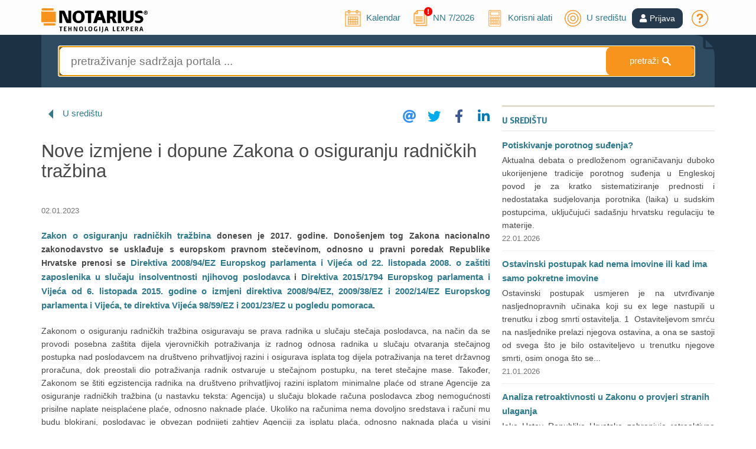

--- FILE ---
content_type: text/html; charset=utf-8
request_url: https://www.notarius.hr/aktualno/u-sredistu/53368
body_size: 15765
content:

<!DOCTYPE html>
<html lang="hr">

<head prefix="og: http://ogp.me/ns# fb: http://ogp.me/ns/fb#">
    <meta charset="utf-8" />
    <meta name="robots" content="noarchive">
    <meta name="viewport" content="width=device-width, initial-scale=1.0">
            <meta name="description" content="&lt;p&gt;&lt;a href=&quot;../zakonodavstvo/zakon-o-osiguranju-radnickih-trazbina&quot; target=&quot;_blank&quot;&gt;Zakon o osiguranju radničkih tražbina&lt;/a&gt; donesen je 2017. godine. Dono&amp;scaron;enjem tog Zakona nacionalno zakonodavstvo se usklađuje s europskom pravnom stečevinom, odnosno u pravni poredak Republike Hrvatske prenosi se &lt;a href=&quot;../EU-zakonodavstvo/EU721S3C32008L0094&quot; target=&quot;_blank&quot;&gt;Direktiva 2008/94/EZ Europskog parlamenta i Vijeća od 22. listopada 2008. o za&amp;scaron;titi zaposlenika u slučaju insolventnosti njihovog poslodavca&lt;/a&gt; i &lt;a href=&quot;../EU-zakonodavstvo/EU721S3C32015L1794&quot; target=&quot;_blank&quot;&gt;Direktiva 2015/1794 Europskog parlamenta i Vijeća od 6. listopada 2015. godine o izmjeni direktiva 2008/94/EZ, 2009/38/EZ i 2002/14/EZ Europskog parlamenta i Vijeća, te direktiva Vijeća 98/59/EZ i 2001/23/EZ u pogledu pomoraca&lt;/a&gt;.&lt;/p&gt;" />

        <title>NOTARIUS - Nove izmjene i dopune Zakona o osiguranju radničkih tražbina</title>

    <link rel="stylesheet" href="https://cdn.jsdelivr.net/gh/orestbida/cookieconsent@3.0.0/dist/cookieconsent.css">

    <link href="/Content/FontAwesomeCssBundle?v=MEkMpAUipPOf1XBoBqt7UcZ-sXBCxZ8yZNrgOPtVKp01" rel="stylesheet"/>


    <link href="/Content/css?v=9MQm4vh47U8uPpG_axb97pRj6Ne4Rv82jyWIPKw8fao1" rel="stylesheet"/>

    <link href="/Content/cssCustom?v=3xSCfXFmrzFgyXdtMdtP_s0rC065wP7xKJ-qjM4lRN01" rel="stylesheet"/>


    <script src="/bundles/jquery?v=M6dmVkrHVhoZ1gfOtvVDZbgBcQTsbWxoLsRizcGkbPk1"></script>

    <script src="/bundles/jquery-ui?v=AthLZP0rjOgsBHGiIOV5yugqvEBMisgIxQ5HTWsy7-c1"></script>

    <script src="/bundles/bootstrap?v=bo6Holc8vZR8Ntn5Gv6mLpIXozWNLBvZMWpg8uQaU8Q1"></script>

    <script src="/bundles/Popups?v=38UmW3S8CSXPfpPVu6ALiYP4_NFnLuQiFBG-VuWA90Y1"></script>

    <script src="/bundles/jssocials?v=NvyXequV_ELZhAxUf0iQvPxLvt6oCJWmZq__MW_lJVQ1"></script>


    <script src="/bundles/AppUtils?v=DhnFl3l2AYii8Y5PHDtMjf9KbB0a-0ymVZjjykq0A7I1"></script>

    <script src="/bundles/IusInfoSearch?v=UOv8SuljKkMVGGYbWgPOKl77wEUzZkssngV7qag1_3w1"></script>

    <script src="/bundles/IusInfoCommon?v=LFTCUIiLzeOdAWUEk6SufLBEnTOAAzgJjuIbO0-zwJU1"></script>


    
    <meta property="og:site_name" content="NOTARIUS" />
        <meta property="og:title" content="Nove izmjene i dopune Zakona o osiguranju radničkih tražbina" />
    <meta property="og:description" content="&lt;p&gt;&lt;a href=&quot;../zakonodavstvo/zakon-o-osiguranju-radnickih-trazbina&quot; target=&quot;_blank&quot;&gt;Zakon o osiguranju radničkih tražbina&lt;/a&gt; donesen je 2017. godine. Dono&amp;scaron;enjem tog Zakona nacionalno zakonodavstvo se usklađuje s europskom pravnom stečevinom, odnosno u pravni poredak Republike Hrvatske prenosi se &lt;a href=&quot;../EU-zakonodavstvo/EU721S3C32008L0094&quot; target=&quot;_blank&quot;&gt;Direktiva 2008/94/EZ Europskog parlamenta i Vijeća od 22. listopada 2008. o za&amp;scaron;titi zaposlenika u slučaju insolventnosti njihovog poslodavca&lt;/a&gt; i &lt;a href=&quot;../EU-zakonodavstvo/EU721S3C32015L1794&quot; target=&quot;_blank&quot;&gt;Direktiva 2015/1794 Europskog parlamenta i Vijeća od 6. listopada 2015. godine o izmjeni direktiva 2008/94/EZ, 2009/38/EZ i 2002/14/EZ Europskog parlamenta i Vijeća, te direktiva Vijeća 98/59/EZ i 2001/23/EZ u pogledu pomoraca&lt;/a&gt;.&lt;/p&gt;" />
    <meta property="og:url" content="https://www.notarius.hr/aktualno/u-sredistu/53368" />
        <meta property="og:image" content="https://www.notarius.hr/Content/Images/FB-U-SREDISTU.png" />
            <meta property="og:type" content="article" />


    <meta name="twitter:card" content="summary" />
        <meta property="twitter:title" content="Nove izmjene i dopune Zakona o osiguranju radničkih tražbina" />
    <meta name="twitter:description" content="&lt;p&gt;&lt;a href=&quot;../zakonodavstvo/zakon-o-osiguranju-radnickih-trazbina&quot; target=&quot;_blank&quot;&gt;Zakon o osiguranju radničkih tražbina&lt;/a&gt; donesen je 2017. godine. Dono&amp;scaron;enjem tog Zakona nacionalno zakonodavstvo se usklađuje s europskom pravnom stečevinom, odnosno u pravni poredak Republike Hrvatske prenosi se &lt;a href=&quot;../EU-zakonodavstvo/EU721S3C32008L0094&quot; target=&quot;_blank&quot;&gt;Direktiva 2008/94/EZ Europskog parlamenta i Vijeća od 22. listopada 2008. o za&amp;scaron;titi zaposlenika u slučaju insolventnosti njihovog poslodavca&lt;/a&gt; i &lt;a href=&quot;../EU-zakonodavstvo/EU721S3C32015L1794&quot; target=&quot;_blank&quot;&gt;Direktiva 2015/1794 Europskog parlamenta i Vijeća od 6. listopada 2015. godine o izmjeni direktiva 2008/94/EZ, 2009/38/EZ i 2002/14/EZ Europskog parlamenta i Vijeća, te direktiva Vijeća 98/59/EZ i 2001/23/EZ u pogledu pomoraca&lt;/a&gt;.&lt;/p&gt;" />
        <meta property="twitter:image" content="https://www.notarius.hr/Content/Images/FB-U-SREDISTU.png" />
    <meta name="twitter:site" content="@iusinfo" />

    <script src="/Scripts/jquery-ui/Globalization/datepicker-hr.js"></script>

    
    <script type="application/ld+json">
        {
        "@context": "http://schema.org",
        "@type": "Organization",
        "url": "https://www.notarius.hr",
        "logo": "https://www.notarius.hr/Content/Images/notarius_logo_social.png"
        }
    </script>




    <!-- Facebook Pixel Code -->
<script>
    !function (f, b, e, v, n, t, s) {
        if (f.fbq) return; n = f.fbq = function () {
            n.callMethod ?
                n.callMethod.apply(n, arguments) : n.queue.push(arguments)
        };
        if (!f._fbq) f._fbq = n; n.push = n; n.loaded = !0; n.version = '2.0';
        n.queue = []; t = b.createElement(e); t.async = !0;
        t.src = v; s = b.getElementsByTagName(e)[0];
        s.parentNode.insertBefore(t, s)
    }(window, document, 'script',
        'https://connect.facebook.net/en_US/fbevents.js');
    fbq('consent', 'revoke');
    fbq('init', '2086729761580294');
    fbq('track', 'PageView');
</script>
<!-- End Facebook Pixel Code -->

    <script type="text/plain" data-category="analytics">
    var ScarabQueue = ScarabQueue || [];
    (function (id) {
        if (document.getElementById(id)) return;
        var js = document.createElement('script'); js.id = id;
        js.src = '//cdn.scarabresearch.com/js/1B502037B186C650/scarab-v2.js';
        var fs = document.getElementsByTagName('script')[0];
        fs.parentNode.insertBefore(js, fs);
    })('scarab-js-api');
</script>
</head>
<body class="home">
    <script src='/bundles/IusInfoCookie?v=H9A15xYmUdx2pdIyGCOkD4ikebuZ9A9jEAMsxgPE1qo1' type='module'></script>


    
    <script type="text/javascript">
        $().ready(function () {

            //var bootstrapButton = $.fn.button.noConflict() // return $.fn.button to previously assigned value
            //$.fn.bootstrapBtn = bootstrapButton            // give $().bootstrapBtn the Bootstrap functionality

            AppUtils.init();

            $.ajax({
                dataType: 'html',
                type: "GET",
                dataType: "json",
                url: "/Promotion/GetLatestActualizationModel/",
                success: function (data) {
                    if (typeof data != "undefined") {
                        $("#NNNumber").text(data.PubNumber);
                        $("#NNYear").text(data.Year);
                        var isRecent = data.isRecent;

                        if (isRecent == true) {
                            //$("#NNColor").css('background-color', '#2f7a8e');
                            $("#NNColor").css('display', '');
                        }

                        $("#latestNN").show();
                    }
                }
            });

            var hasAlertingToday = '';

            if (hasAlertingToday == 'True') {
                $('#alertingToday').show();
                $('#kalendarLinkHeader').attr("title", "Kalendar (postoji obavijest na današnji dan)");
            }

            $("#lnkUserProfileIcon").bind("click", function () {
                if ($("#divUserProfile").css("display") == "none") {
                    $("#divUserProfile").slideDown("fast");
                }
                else {
                    $("#divUserProfile").slideUp("slow");
                }
            });

            $(document).mouseup(function (e) {
                var container = $("#divUserProfile");

                // if the target of the click isn't the container nor a descendant of the container
                if (!container.is(e.target) && container.has(e.target).length === 0) {
                    container.slideUp("slow");
                }
            });

            $('#toggleSwitch').change(function () {
                if ($(this).is(':checked')) {
                    IusInfoUser.setTempEnableDebugging(true);
                } else {
                    IusInfoUser.setTempEnableDebugging(false);
                }
            });
        });
    </script>

    <!-- Header -->
    <header id="head" class="main-header">
        <div class="container">
            <div class="row logo-line">
                <div class="col-sm-2 logo-container">
                    <a class="logo" href="https://www.notarius.hr/" title=""><img src="https://www.notarius.hr/Content/Images/NOTARIUS-INFO_logo.png" alt="" title="" width="180"></a>
                </div>
                <div class="col-sm-10 login-register pt-4 pt-md-0 pb-3 pb-md-0 mt-3 mt-md-0 text-center text-md-right" style="top:10px;">
                        <ul class="nav-ul" style="position:relative;top:5px;">
                            <li class="nav-ul-li">
                                <span class="user-login-img nav-ul-li-span">
                                    <a href="/obavijesti/2026-01-22">
                                        <img id="kalendarLinkHeader" src="/Content/Images/kalendar.svg" title="Kalendar" style="font-size:28px;margin-top:-10px;height:28px;">
                                        <i id="alertingToday" class="fa fa-exclamation-circle" style="color: red;position: absolute;top: -10px;margin-left: -10px; display: none;"></i>
                                        <span class="hideOnMedium" style="position:relative;top:-5px;left:5px;">Kalendar</span>
                                    </a>
                                </span>
                            </li>
                            <li id="latestNN" style="display:none;position:relative;top:-5px;" class="nav-ul-li">
                                <span class="user-login-img nav-ul-li-span">
                                    <a title="Novi broj „Narodnih novina“" href="/promocija/aktualni-broj">
                                        <img src="/Content/Images/cms-image.svg" title="NN" style="font-size:28px;height:28px;">
                                        <i id="NNColor" class="fa fa-exclamation-circle" style="color: red;position: absolute;top: -5px;margin-left: -10px; display: none;"></i>
                                        <span class="hideOnMedium" style="position:relative;left:5px;"><span>NN </span><span id="NNNumber"></span>/<span id="NNYear"></span></span>
                                    </a>
                                </span>
                            </li>
                            <li class="nav-ul-li">
                                <span class="user-login-img nav-ul-li-span">
                                    <a href="/alati/izracun-place">
                                        <img src="/Content/Images/kalkulator.svg" title="Alati" style="font-size:28px;margin-top:-10px;height:28px;">
                                        <span class="hideOnMedium" style="position:relative;top:-5px;left:5px;">Korisni alati</span>
                                    </a>
                                </span>
                            </li>
                            <li class="nav-ul-li">
                                <span class="user-login-img nav-ul-li-span">
                                    <a href="/aktualno/u-sredistu">
                                        <img title="U središtu" src="/Content/Images/u-sredistu.svg" style="font-size:28px;margin-top:-10px;height:28px;">
                                        <span class="hideOnMedium" style="position:relative;top:-5px;left:5px;">U središtu</span>
                                    </a>
                                </span>
                            </li>
                        </ul>
                            <a role="button" href="https://www.notarius.hr/Login?ReturnUrl=%2Faktualno%2Fu-sredistu%2F53368" class="btn btn-primary" style="background-color:#263A4D;border-color:#263A4D;"><i class="fas fa-user"></i><span style="margin-left:5px;" id="lnkUserProfile">Prijava</span></a>
                        <ul class="nav-ul" style="position:relative;top:5px;">
                            <li class="nav-ul-li">
                                <span class="user-login-img nav-ul-li-span">
                                    <a href="/o-portalu/cesto-postavljana-pitanja"><img src="/Content/Images/upitnik.svg" title="Često postavljana pitanja" style="font-size:28px;margin-top:-10px;height:28px;"></a>
                                </span>
                            </li>
                        </ul>

                </div>
            </div>
        </div>
    </header>
    <!-- /Header -->
    <!-- content -->
    <div class="content-wrapper">

        



<script src="/bundles/IusInfoPublication?v=16bbr4Fkc_Pwv5byMyIxVHNXiLqO14wVdtWwz3tap4o1"></script>

<script src="/bundles/IusInfoUser?v=PxFbJEBgtrdO_QXARftcRFqFhk-1L4BNZRdvk9z0vaM1"></script>

<script src="/bundles/IusInfoUIDocument?v=vjlWTrPsmfxdESjdycC0BLSLVKDdmoSVj8Vo2vo_q0c1"></script>


<script src="/Scripts/IusInfoUIComment.js"></script>
<link rel="stylesheet" href="/Content/Document/Comment.css" />

<script type="text/javascript">

    var Sopi = '53368';
    var CategoryAddress = 'IIHR.DnevniSadrzaji.USredistu';

    $().ready(function () {

        $("#Filter_Articles_Author_DropDown").change(function () {
                    if ($("#Filter_Articles_Author_DropDown option:selected").val() != "*") {
                        window.location.replace("/aktualno/kolumne/avtor/" + $("#Filter_Articles_Author_DropDown option:selected").val());
                    }
            else {
                        window.location.replace("/aktualno/kolumne/");
                    }
                });

        //collapsing icon
        $(window).resize(function () {
                    IusInfoPublication.publicationLinksFilterContainer('FilterPublicationLinks', 'linksMainContainer', 'FilterPublicationContainer', 'divLinksToggle');
                });

                //Init:
                var isSmaller = IusInfoPublication.publicationLinksFilterContainer('FilterPublicationLinks', 'linksMainContainer', 'FilterPublicationContainer', 'divLinksToggle');

                //set default comments icon
                if ($("#lnkShowComments").length > 0) {
            $("#lnkShowComments").removeClass("tab-tab-comments");
                }

        $(".home-media-news-item-more").hide();


            
                $("#shareIcons").jsSocials({
                        showLabel: false,
                showCount: false,
                shares: ["email", "twitter", "facebook", "linkedin"]
                });
            

            });
</script>

<div class="search-header" style="padding-top:0px;">
    <input id="CurrentPage" name="CurrentPage" type="hidden" value="0" />
    <input id="CurrentResultElementId" name="CurrentResultElementId" type="hidden" value="MediaCentre" />
    <input id="ACCollectionKeys" name="ACCollectionKeys" type="hidden" value="SOLR_PORTAL" />
    <input id="CurrentSearchType" name="CurrentSearchType" type="hidden" value="MediaCentre" />
    <input id="CurrentFrameId" name="CurrentFrameId" type="hidden" value="2" />

    <div class="container">
        <div class="search-frame">
            <div class="row">
                <div class="col-sm-12 search-box-row">
                    <!-- inline search -->




<script type="text/javascript">

    $().ready(function () {
        IusInfoSearch.init('50');
    })

</script>

<form action="/aktualno/pretraga" id="InlineSearchForm" method="post"><input id="CategoryAddress" name="CategoryAddress" type="hidden" value="" /><input data-val="true" data-val-required="The FromSearchPage field is required." id="FromSearchPage" name="FromSearchPage" type="hidden" value="False" /><input id="SearchTypeRedirect" name="SearchTypeRedirect" type="hidden" value="MediaCentre" /><div class="inline-search-form  ">

    <input id="SearchQuery" name="SearchQuery" type="search" class="search-inline-input" placeholder="pretraživanje sadržaja portala ..." autofocus />

    <a id="buInlineSearchClear" class="search-inline-button-clear li" style=" display: none; ">c</a>
    <a id="buInlineSearch" class="search-inline-button"><span class="hideOnMedium">pretraži </span><span style="color:inherit;font-size:larger;font-weight:bold;" class="li">&#83;</span></a>
</div>
</form>
                    <!-- /inline search -->
                </div>
            </div>
        </div>
    </div>
</div>

<div class="container">
    <div id="linksMainContainerParent" class="advanced-filters-form">
        <div class="links-toggle" style="display:none;" id="divLinksToggle" onclick="IusInfoPublication.publicationLinksFilterToggle('arrow-links-toggle', 'linksMainContainer', 'Otvori', 'Zatvori')">
            <div class="advanced-line"></div>
            <span>Poveznice</span>
            <span class="arrow-links-toggle" title="Otvori"><img src="/Content/Images/downarrow.svg" width="17" alt="Otvori" /></span>
            <div class="advanced-line"></div>
        </div>
        <div id="linksMainContainer" class="linksMainContainer container" style="display: none"></div>
    </div>

    <div class="margin-top-bottom"></div>

    <div class="row">
        <div class="col-md-12">
            <div class="col-md-8 search-result-container">

                <span class="li li-left" aria-hidden="true"></span>
                <a class="" href="/aktualno/u-sredistu">U središtu</a>
                <a class=" hidden" href="/aktualno/dnevne-novosti">Dnevne novosti</a>
                <a class=" hidden" href="/aktualno/izbor-dana">Izbor iz sadržaja</a>
                <a class=" hidden" href="/aktualno/aktualnosti">Aktualnosti</a>
                    <span class="tab-document-toolbar-jssocial" id="shareIcons"></span>
                <div id="PublicationSearchListContent" class="search-result">
                                    <h1 class="home-content-docnumlabel-bold home-media-news-title">
                                        Nove izmjene i dopune Zakona o osiguranju radničkih tražbina
                                    </h1>
                                    <span class="home-content-docnumlabel home-media-news-item-date" style="margin-top: 0px;">
02.01.2023                                    </span>
                                        <span class="home-content-docnumlabel-bold home-media-news-preface"><p><a href="/zakonodavstvo/zakon-o-osiguranju-radnickih-trazbina" target="_blank">Zakon o osiguranju radničkih tražbina</a> donesen je 2017. godine. Dono&scaron;enjem tog Zakona nacionalno zakonodavstvo se usklađuje s europskom pravnom stečevinom, odnosno u pravni poredak Republike Hrvatske prenosi se <a href="/EU-zakonodavstvo/EU721S3C32008L0094" target="_blank">Direktiva 2008/94/EZ Europskog parlamenta i Vijeća od 22. listopada 2008. o za&scaron;titi zaposlenika u slučaju insolventnosti njihovog poslodavca</a> i <a href="/EU-zakonodavstvo/EU721S3C32015L1794" target="_blank">Direktiva 2015/1794 Europskog parlamenta i Vijeća od 6. listopada 2015. godine o izmjeni direktiva 2008/94/EZ, 2009/38/EZ i 2002/14/EZ Europskog parlamenta i Vijeća, te direktiva Vijeća 98/59/EZ i 2001/23/EZ u pogledu pomoraca</a>.</p></span>
                                    <div style="text-align:justify;">
                                                                                    <div class="home-content-docnumlabel margin-bottom hrefunderline"><p>Zakonom o osiguranju radničkih tražbina osiguravaju se prava radnika u slučaju stečaja poslodavca, na način da se provodi posebna za&scaron;tita dijela vjerovničkih potraživanja iz radnog odnosa radnika u slučaju otvaranja stečajnog postupka nad poslodavcem na dru&scaron;tveno prihvatljivoj razini i osigurava isplata tog dijela potraživanja na teret državnog proračuna, dok preostali dio potraživanja radnik ostvaruje u stečajnom postupku, na teret stečajne mase. Također, Zakonom se &scaron;titi egzistencija radnika na dru&scaron;tveno prihvatljivoj razini isplatom minimalne plaće od strane Agencije za osiguranje radničkih tražbina (u nastavku teksta: Agencija) u slučaju blokade računa poslodavca zbog nemogućnosti prisilne naplate neisplaćene plaće, odnosno naknade plaće. Ukoliko na računima nema dovoljno sredstava i računi mu budu blokirani, poslodavac je obvezan podnijeti zahtjev Agenciji za isplatu plaća, odnosno naknada plaća u visini minimalne plaće za sve radnike kojima za taj mjesec nije isplaćena plaća, odnosno naknada plaće. Na temelju zahtjeva poslodavca Agencija će uplatiti minimalnu plaću na račun radnika i subrogacijom preuzeti prava radnika prema poslodavcu za isplaćeni iznos, te obvezati poslodavca na povrat uplaćenog doprinosa. Ako poslodavac koji do zadnjeg dana u mjesecu nije isplatio plaću, odnosno naknadu plaće koja radniku pripada za prethodni mjesec ne dostavi Financijskoj agenciji zahtjev za prisilnu naplatu uz obračun neisplaćene plaće, odnosno naknade plaće, tijelo državne uprave nadležno za nadzor primjene propisa o radu odredit će po službenoj dužnosti privremenu mjeru zabrane raspolaganja sredstvima na računu, do podno&scaron;enja zahtjeva za prisilnu naplatu i obračuna Financijskoj agenciji.</p>
<p>Intencija zakonodavca za novim zakonskim promjenama u tom području proizlazi radi dorade postojećih zakonskih rje&scaron;enja, s obzirom na to da se tijekom dosada&scaron;nje primjene u praksi pokazalo da sadrže veće nedostatke koje je nužno ispraviti radi učinkovitije primjene Zakona, a nadasve veće materijalne za&scaron;tite radnika. Stoga je u tu svrhu izrađen Prijedlog Zakona o izmjenama i dopunama Zakona o osiguranju radničkih tražbina te je nakon prolaska zakonodavne procedure donesena <a href="/radni-dokumenti-hs/RDOCSB201D19900101NX10802022Tm310652544" target="_blank">konačna verzija Prijedloga Zakona</a>. Shodno tome, u nastavku teksta bit će vi&scaron;e riječi o najznačajnijim promjenama koje će proizaći u tom području.</p>
<p><strong>Zakonske promjene</strong></p>
<p>U odnosu na dosada&scaron;nji tekst Zakona, promijenjene su definicije radnika i za&scaron;tićenog razdoblja za ostvarivanje prava u slučaju stečaja poslodavca.</p>
<p>Prema tome, radnik je fizička osoba sukladno općem propisu o radu koja je u vrijeme otvaranja stečajnog postupka u radnom odnosu kod poslodavca, kao i osoba kojoj je radni odnos kod poslodavca prestao unutar 12 mjeseci prije otvaranja stečajnog postupka, odnosno kojoj poslodavac nije isplatio plaću, odnosno naknadu plaće temeljem radnog odnosa zbog nemogućnosti prisilne naplate neisplaćene plaće, odnosno naknade plaće.</p>
<p>Za&scaron;tićeno razdoblje je razdoblje za koje se provodi za&scaron;tita i osiguranje prava u slučaju otvaranja stečajnog postupka nad poslodavcem, a predstavlja razdoblje posljednjih pet mjeseci prije otvaranja stečajnog postupka nad poslodavcem, odnosno posljednjih pet mjeseci prije prestanka radnog odnosa ukoliko je on prestao unutar 12 mjeseci prije otvaranja stečajnog postupka.</p>
<p>Materijalnopravna za&scaron;tita osigurana važećim Zakonom nije bila dovoljna jer je obuhvaćala radnike kojima je prestao radni odnos &scaron;est mjeseci prije otvaranja stečajnog postupka, a za&scaron;tićeno razdoblje za koje je osigurana za&scaron;tita odnosi se na razdoblje od tri mjeseca prije otvaranja stečajnog postupka odnosno tri mjeseca prije prestanka radnog odnosa ukoliko je isti prestao unutar &scaron;est mjeseci prije otvaranja stečajnog postupka. Stoga kako bi se pružila efikasnija materijalno pravna za&scaron;tita radnicima zbog stečaja poslodavca (uzimajući u obzir činjenicu da je radnicima zbog stečaja poslodavca ugrožena socijalna sigurnost, a &scaron;to jo&scaron; dodatno naru&scaron;ava i dugotrajnost stečajnih postupaka, te neuspjeli postupci predstečajne nagodbe), neophodno je bilo pro&scaron;iriti obuhvat radnika na način da će se omogućiti pristup za&scaron;titi radnicima kojima je radni odnos prestao <strong>12 mjeseci</strong> prije otvaranja stečajnog postupka. Također, trebalo se produljiti i za&scaron;tićeno razdoblje i to na način da će se za&scaron;tićeno razdoblje produljiti s tri mjeseca na <strong>pet mjeseci</strong> prije otvaranja stečajnog postupka, odnosno prije prestanka radnog odnosa ukoliko je on prestao unutar <strong>12 mjeseci</strong> prije otvaranja stečajnog postupka.</p>
<p>Treba naglasiti da je materijalnopravna za&scaron;tita temeljem tog Zakona u pravilu i jedina za&scaron;tita koju radnici ostvare zbog stečaja poslodavca, s obzirom na to da je naplata ostatka radničkih potraživanja u samom stečajnom postupku izuzetno mala, tek 29,87 %.</p>
<p>Zahtjev za ostvarivanje prava u slučaju otvaranja stečajnog postupka nad poslodavcem moći će se podnijeti i putem HP - Hrvatske po&scaron;te d.d., i to u roku od 30 dana. Prema prethodno važećem Zakonu, predmetni zahtjev se može podnijeti Agenciji ili područnom uredu Hrvatskog zavoda za zapo&scaron;ljavanje.</p>
<p>Ako se otvoreni stečajni postupak ne provodi nad poslodavcem koji ima zaposlene radnike, tada će stečajni upravitelj biti dužan na temelju odluke suda otvoriti <strong>poseban namjenski račun</strong> stečajnog dužnika za prihvat uplate osiguranih tražbina radnika na temelju Zakona. S tim u vezi, bri&scaron;e se obveza Agencije da može iznimno, u slučaju kada je stečajni dužnik izgubio svojstvo pravne osobe, vr&scaron;iti izravnu isplatu tražbina radniku, uz obračun i uplatu obveznog doprinosa, poreza i prireza.</p>
<p>Najkasnije u roku od 15 dana po uplati tražbina, stečajni upravitelj bit će dužan dostaviti Agenciji dokaze o izvr&scaron;enoj uplati, i to izvadak o promjenama na transakcijskom računu iz kojega je vidljiv iznos i namjena uplaćenih sredstava te izvje&scaron;će o primicima, porezu na dohodak i prirezu te doprinosima za obvezna osiguranja na JOPPD obrascu&nbsp;potvrđenom od strane tijela državne uprave nadležnog za financije iz kojega je vidljiva poimenična isplata i namjena sredstava.</p>
<p>U slučaju blokade računa poslodavca, rok u kojem je poslodavac dužan podnijeti Agenciji zbirni zahtjev za isplatu plaće, odnosno naknade plaće je tri dana od dana kada je utvrđena nemogućnost izvr&scaron;enja osnove za plaćanje. Naime, poslodavac dokazuje činjenicu nemogućnosti izvr&scaron;enja osnove za plaćanje potvrdom Financijske agencije.</p>
<p>S obzirom na to da prema važećem Zakonu, potvrda Financijske agencije ne sadržava datum kada je utvrđena nemogućnost izvr&scaron;enja osnove za plaćanje, novim zakonskim promjenama dopunit će se sadržaj potvrde Financijske agencije na način da će potvrda Financijske agencije morati sadržavati <strong>naznaku datuma</strong> utvrđenja nemogućnosti izvr&scaron;enja osnove za plaćanje, &scaron;to je neophodno za računanje roka podno&scaron;enja zbirnog zahtjeva poslodavca Agenciji.</p>
<p>Naime, u praksi se pokazalo da poslodavac zatraži potvrdu Financijske agencije nakon proteka roka od tri dana od dana kada je utvrđena nemogućnost izvr&scaron;enja osnove za plaćanje, zbog čega je zbirni zahtjev Agencija utvrdila nepravodobnim, te su radnici ostali uskraćeni za svoja prava.</p>
<p>Ako poslodavac ne dostavi Financijskoj agenciji zahtjev za prisilnu naplatu uz obračun neisplaćene plaće, odnosno naknade plaće, Državni inspektorat donosi rje&scaron;enje o osiguranju naplate pljenidbom i zabranom raspolaganja novčanim sredstvima koje poslodavac ima na bilo kojem računu kod banke, za iznos koji čini umnožak propisanog iznosa minimalne plaće i broja radnika kojima nije isplaćena plaća, odnosno naknada plaće za određeni mjesec. Mjera osiguranja traje sve dok ju Državni inspektorat ne ukine temeljem obavijesti poslodavca o činjenici da je Financijskoj agenciji podnio zahtjev za prisilnu naplatu, odnosno da je svim radnicima isplatio njihove tražbine.</p>
<p>No, tijekom dosada&scaron;nje primjene Zakona uočena je potreba za propisivanjem dodatne pravne osnove na temelju koje bi Državni inspektorat bio ovla&scaron;ten donositi rje&scaron;enje o ukidanju privremene mjere osiguranja i obustavi postupka naplate. Stoga se novim zakonskim promjenama ona propisuje. Naime, privremena mjera će se ukinuti i u slučaju kada Državni inspektorat zaprimi obavijest Ministarstva financija, Porezne uprave da je poslodavac za kojeg je donesena privremena mjera, ispravio JOPPD obrazac na način da je za osobu &ndash; člana uprave dru&scaron;tva, izvr&scaron;nog direktora ili upravitelja zadruge, za kojeg je prvotno bila iskazana neisplata plaće, naknadno dostavio ispravak JOPPD obrasca s oznakom da se radi o kategoriji osoba na koje se Zakon ne primjenjuje. U slučaju da takav poslodavac zapo&scaron;ljava i druge radnike, Državni inspektorat će postupiti na jednaki način pod uvjetom da poslodavac u odnosu na te radnike podnese zahtjev za prisilnu naplatu, odnosno isplati im plaću.</p>
<p>S obzirom na to da je&nbsp;<strong>1. siječnja 2023. godine</strong> euro postao službena valuta u Republici Hrvatskoj, u tu svrhu se usklađuju i prekr&scaron;ajne odredbe Zakona. Tako će se na primjer novčanom kaznom od 390,00 do 1.320,00 eura kazniti za prekr&scaron;aj stečajni upravitelj:</p>
<ul>
<li>ako ne otvori poseban namjenski račun stečajnog dužnika za prihvat uplate osiguranih tražbina u stečajnim postupcima nad poslodavcima koji imaju zaposlene radnike</li>
<li>ako na temelju odluke suda ne otvori poseban namjenski račun stečajnog dužnika za prihvat uplate osiguranih tražbina u otvorenim stečajnim postupcima koji se ne provode nad poslodavcima koji imaju zaposlene radnike.&nbsp;</li>
</ul>
<p>Novčanom kaznom od 390,00 do 1.320,00 eura kaznit će se poslodavac koji na zahtjev Agencije ne dostavi sve podatke&nbsp; potrebne za provedbu postupka osiguranja tražbina u roku od 15 dana od dana primitka zahtjeva. Za navedeni prekr&scaron;aj, kaznit će se stečajni upravitelj, odgovorna osoba poslodavca i fizička osoba, novčanom kaznom od 130,00 do 390,00 eura.</p>
<p><strong>Bernard Iljazović</strong></p></div>
                                                                            </div>




                </div>





<div class="content-doc-comments" id="UIDocumentContentComments">
    </div>            </div>
            <div class="col-md-4 search-right-frame" id="FilterPublicationContainer">
                <div id="FilterPublicationLinks">
                    <div class="border-top-big-nomargin"></div>
                    <div class="home-content-header menu-right-bold"><a href="/aktualno/u-sredistu">U središtu</a></div>
                    <div class="home-content-header menu-right hidden"><a href="/aktualno/dnevne-novosti">Dnevne novosti</a></div>
                    <div class="home-content-header menu-right hidden"><a href="/aktualno/izbor-dana">Izbor iz sadržaja</a></div>
                    <div class="home-content-header menu-right hidden"><a href="/aktualno/aktualnosti">Aktualnosti</a></div>
                    

                    <br />

                    


        <span class="home-content-docnumlabel-bold home-media-news-item-margin">
            <a href="/aktualno/u-sredistu/67686">Potiskivanje porotnog suđenja?</a>
        </span>
                <span class="home-content-docnumlabel home-media-news-item-margin" style="text-align: justify;"> Aktualna debata o predloženom ograničavanju duboko ukorijenjene tradicije porotnog suđenja u Engleskoj povod je za kratko sistematiziranje prednosti i nedostataka sudjelovanja porotnika (laika) u sudskim postupcima, uključujući sadašnju hrvatsku regulaciju te materije.                 </span>
        <span class="home-content-docnumlabel home-media-news-item-date home-media-news-item-date-border">
            22.01.2026
        </span>
        <span class="home-content-docnumlabel-bold home-media-news-item-margin">
            <a href="/aktualno/u-sredistu/67685">Ostavinski postupak kad nema imovine ili kad ima samo pokretne imovine</a>
        </span>
            <span class="home-content-docnumlabel home-media-news-item-margin" style="text-align: justify;"> Ostavinski postupak usmjeren je na utvrđivanje nasljednopravnih učinaka koji su  ex lege  nastupili u trenutku i zbog smrti ostavitelja.  1   Ostaviteljevom smrću na nasljednike prelazi njegova ostavina, a ona se sastoji od svega što je bilo ostaviteljevo u trenutku njegove smrti, osim onoga što se...</span>
        <span class="home-content-docnumlabel home-media-news-item-date home-media-news-item-date-border">
            21.01.2026
        </span>
        <span class="home-content-docnumlabel-bold home-media-news-item-margin">
            <a href="/aktualno/u-sredistu/67624">Analiza retroaktivnosti u Zakonu o provjeri stranih ulaganja</a>
        </span>
            <span class="home-content-docnumlabel home-media-news-item-margin" style="text-align: justify;"> Iako  Ustav Republike Hrvatske  zabranjuje retroaktivno djelovanje zakona i drugih propisa, propisuje i iznimku od zabrane povratnog djelovanja zakona i propisa navodeći da samo  iz posebno opravdanih razloga  pojedine odredbe zakona i propisa mogu imati retroaktivni učinak. Analizirajući standarde...</span>
        <span class="home-content-docnumlabel home-media-news-item-date home-media-news-item-date-border">
            19.01.2026
        </span>
        <span class="home-content-docnumlabel-bold home-media-news-item-margin">
            <a href="/aktualno/u-sredistu/67623">Kako odrediti nagradu za rad članovima nadzornih odbora u pravnim osobama od posebnog interesa za Republiku Hrvatsku?</a>
        </span>
            <span class="home-content-docnumlabel home-media-news-item-margin" style="text-align: justify;"> Izbor i imenovanja  članova nadzornih odnosno upravih odbora u 36 pravnih osoba od posebnog interesa za Republiku Hrvatsku (trgovačka društva kapitala, javne ustanove te druge osobe za koje je upis propisan posebnim zakonom) moraju se temeljiti na uvjetima iz  čl. 47. Zakona o pravnim osobama u vla...</span>
        <span class="home-content-docnumlabel home-media-news-item-date home-media-news-item-date-border">
            16.01.2026
        </span>
        <span class="home-content-docnumlabel-bold home-media-news-item-margin">
            <a href="/aktualno/u-sredistu/67621">Usklađenost s Aktom o umjetnoj inteligenciji u visokorizičnim sustavima koji utječu na osobna prava</a>
        </span>
            <span class="home-content-docnumlabel home-media-news-item-margin" style="text-align: justify;"> Razvoj i primjena umjetne inteligencije donose značajne društvene i gospodarske koristi, ali istodobno otvaraju ozbiljna pitanja vezana uz zaštitu temeljnih ljudskih prava. Kao odgovor na te izazove, Europska unija donijela je Akt o umjetnoj inteligenciji ( Uredba (EU) 2024/1689 o utvrđivanju uskla...</span>
        <span class="home-content-docnumlabel home-media-news-item-date home-media-news-item-date-border">
            15.01.2026
        </span>
        <span class="home-content-docnumlabel-bold home-media-news-item-margin">
            <a href="/aktualno/u-sredistu/67618">Plaća li se sudska pristojba za prijedlog za odgodu ovrhe u postupku proglašenja pljenidbe i prijenosa nedopuštenim?</a>
        </span>
            <span class="home-content-docnumlabel home-media-news-item-margin" style="text-align: justify;"> Neposredan povod za ovaj članak su recentne odluke Županijskog suda u Puli i Županijskog suda u Zadru u kojima se o istom pitanju zauzimaju različita pravna shvaćanja. Pitanje glasi: „ Plaća li se sudska pristojba za prijedlog za odgodu ovrhe u postupku proglašenja pljenidbe i prijenosa nedopušteni...</span>
        <span class="home-content-docnumlabel home-media-news-item-date home-media-news-item-date-border">
            14.01.2026
        </span>
        <span class="home-content-docnumlabel-bold home-media-news-item-margin">
            <a href="/aktualno/u-sredistu/67577">Nova ustavnopravna dimenzija naknade u dionicama: procesna zaštita od fiktivne nominalne vrijednosti (prikaz odluke br. U-III-2287/2023 od 16. prosinca 2025.)</a>
        </span>
            <span class="home-content-docnumlabel home-media-news-item-margin" style="text-align: justify;">Odlukom broj: U-III-2287/2023 od 16. prosinca 2025. Ustavni sud Republike Hrvatske usvojio je ustavnu tužbu podnositeljice i ukinuo presudu Visokog upravnog suda Republike Hrvatske broj:  Usž-1635/22-3  od 16. veljače 2023. te presudu Upravnog suda u Zagrebu broj: Usl-1598/21-6 od 7. ožujka 2022., v...</span>
        <span class="home-content-docnumlabel home-media-news-item-date home-media-news-item-date-border">
            12.01.2026
        </span>
        <span class="home-content-docnumlabel home-media-news-item-more"><a href="/aktualno/u-sredistu/53368">Više ...</a></span>



                    
                </div>
            </div>
        </div>
    </div>
</div>

<script>

    ////custom footnote scroll
    $(".footer-link-top").click(function (event) {
        event.preventDefault();
        var target = $(this).attr('href');

        $('html,body').animate({ scrollTop: $(target).offset().top - 51 }, 'slow', function () {

            setTimeout(
                function () {
                    $(target).css('background-color', '#fff');
                }
                , 1300);
        });
    });

    $(".footer-link-bottom").click(function (event) {
        event.preventDefault();
        var target = $(this).attr('href');

        $('html,body').animate({ scrollTop: $(target).offset().top - 51 }, 'slow', function () {

            setTimeout(
                function () {
                    $(target).css('background-color', '#fff');
                }
                , 1300);
        });
    });

</script>

    </div>
    <!-- /content -->
    <!-- footer -->
    <footer id="footer" class="main-footer">
        <div class="container">
            <div class="row main-footer-row">
                <div class="col-lg-3 col-sm-12">
                    <img class="FooterLogo" alt="LEXPERA" src="/Content/Images/lexpera_white.png">
                    <div><div>Tuškanova 37, 10000 Zagreb</div></div>
                    <div class="margin-top-bottom">
                        <div><a href="https://www.google.com/maps/place/Tu%C5%A1kanova+ul.+37,+10000,+Zagreb/@45.8099919,15.9962364,17z/data=!3m1!4b1!4m5!3m4!1s0x4765d64d14ca3305:0xd7a473314e41cf9f!8m2!3d45.8099919!4d15.9984251" target="_blank" class="WhiteLinkSmall">Kako do nas <i style="color: #F7941E;" class="fas fa-map-marker-alt"></i></a></div>
                    </div>
                </div>
                <div class="col-lg-3 col-sm-4" style="margin-bottom: 10px;">
                    <div><strong><a href="/o-tvrtki/podaci" class="WhiteLink">INFORMACIJE</a></strong></div>
                    <div><a href="/o-tvrtki/o-nama" class="WhiteLinkSmall">O nama</a></div>
                    <div><a href="/o-tvrtki/o-nama-engleski" class="WhiteLinkSmall">About us</a></div>
                    <div><a href="/o-tvrtki/uvjeti-koristenja" class="WhiteLinkSmall">Uvjeti korištenja</a></div>
                    <div><a href="/o-tvrtki/uvjeti-poslovanja" class="WhiteLinkSmall">Opći uvjeti poslovanja</a></div>
                    <div><a href="/o-tvrtki/zastita-privatnosti" class="WhiteLinkSmall">Zaštita privatnosti</a></div>
                    <div><a href="/o-portalu/sadrzaj-portala" class="WhiteLinkSmall">Sadržaj portala</a></div>
                </div>
                <div class="col-lg-3 col-sm-4" style="margin-bottom: 10px;">
                    <div><strong><a href="/o-portalu/sto-je-notarius" class="WhiteLink">USLUGE</a></strong></div>
                    <div><a href="/o-portalu/cjenik" class="WhiteLinkSmall">O uslugama i cijenama</a></div>
                    <div><a href="/o-portalu/cesto-postavljana-pitanja" class="WhiteLinkSmall">Često postavljana pitanja</a></div>
                    <div><a href="/o-portalu/korisnicka-potpora" class="WhiteLinkSmall">Korisnička podrška</a></div>
                    <div><a href="/promocija/o-novom-portalu" class="WhiteLinkSmall">O novom portalu</a></div>
                </div>
                <div class="col-lg-3 col-sm-4" style="margin-bottom: 10px;">
                    <div><strong><a href="/o-portalu/kontaktni-obrazac" class="WhiteLink">KONTAKT</a></strong></div>
                    <div><p><i class="fa fa-phone mr-3"></i> <a style="color:#F7941E;" href="tel:+385-1-5999-918">01 5999 918</a></p></div>
                    <div><p><i class="fa fa-envelope mr-3"></i> <a style="color:#F7941E;" href="mailto:info@notarius.hr">info@notarius.hr</a></p></div>
                </div>
            </div>
        </div>
    </footer>

    <div id="minifooter">
        <div class="container">
            <div class="row" id="container2">
                <div class="col-xs-12 col-sm-6 footer-copyright">
                    <p class="MiniFooter">&copy; 1989-2026 LEXPERA d.o.o. Sva prava zadržana.</p>
                </div>
                <div class="col-xs-12 col-sm-6" style="text-align: right">
                    <a data-cc="show-consentModal" style="color: #46bbdb;">Postavke kolačića</a>
                </div>
            </div>
        </div>
    </div>

    <a href="#" class="scrollup" title="Na vrh">Scroll</a>

    <script type="text/javascript">
        if (window.addEventListener)
            window.addEventListener("load", AppUtils.executePostLoadFunctions, false);
        else if (window.attachEvent)
            window.attachEvent("onload", AppUtils.executePostLoadFunctions);
        else
            window.onload = AppUtils.executePostLoadFunctions;
    </script>

        <!-- Google Tag Manager -->
<script>
    // Define dataLayer and the gtag function.
    window.dataLayer = window.dataLayer || [];
    function gtag() { dataLayer.push(arguments); }

    // Set default consent to 'denied' - consent mode v2
    gtag('consent', 'default', {
        'ad_storage': 'denied',
        'ad_user_data': 'denied',
        'ad_personalization': 'denied',
        'analytics_storage': 'denied'
    });
</script>

<noscript>
    <iframe src="//www.googletagmanager.com/ns.html?id=GTM-T9CF3BP"
            height="0" width="0" style="display:none;visibility:hidden"></iframe>
</noscript>
<script>
    (function (w, d, s, l, i) {
        w[l] = w[l] || []; w[l].push({
            'gtm.start':
                new Date().getTime(), event: 'gtm.js'
        }); var f = d.getElementsByTagName(s)[0],
            j = d.createElement(s), dl = l != 'dataLayer' ? '&l=' + l : ''; j.async = true; j.src =
                '//www.googletagmanager.com/gtm.js?id=' + i + dl; f.parentNode.insertBefore(j, f);
    })(window, document, 'script', 'dataLayer', 'GTM-T9CF3BP');</script>
<!-- End Google Tag Manager -->
<!-- Global site tag (gtag.js) - Google Analytics -->
<script async src="https://www.googletagmanager.com/gtag/js?id=UA-60947392-1"></script>
<script>
    window.dataLayer = window.dataLayer || [];
    function gtag() { dataLayer.push(arguments); }

    gtag('js', new Date());
    gtag('config', 'UA-60947392-1');
</script>
<!-- END: Google Analytics -->

    <script type="text/plain" data-category="analytics">
    ScarabQueue.push(['tag', 'content_pageview', {
        content_url: window.location.href,
        content_title: document.title
    }]);

    ScarabQueue.push(['go']);
</script>

    <script>
            
        $().ready(function () {
            if ("" === "True") {
                $('#toggleSwitch').prop('checked', true);
            }
        });

    </script>
</body>
</html>

--- FILE ---
content_type: text/javascript; charset=utf-8
request_url: https://www.notarius.hr/bundles/IusInfoPublication?v=16bbr4Fkc_Pwv5byMyIxVHNXiLqO14wVdtWwz3tap4o1
body_size: 2600
content:
var IusInfoPublication=function(){function u(){$(".filters-select","#FilterPublication").change(function(){n()});$("#tbPubDate").change(function(){i("imgClear_tbPubDate");this.className.indexOf("InputTextResmi")<0&&(i("imgClear_tbPubDate"),IusInfoPublication.advancedFilterClear("imgClear_tbPubNumber","tbPubNumber"))});$("#tbPubNumber").change(function(){i("imgClear_tbPubNumber");this.className.indexOf("InputTextResmi")<0&&IusInfoPublication.advancedFilterClear("imgClear_tbPubDate","tbPubDate")});$("#tbPubDate").keypress(function(t){t.which==13&&(t.preventDefault(),$(this).val()!=""&&(this.className.indexOf("InputTextResmi")>-1?r():($("#tbPubNumber").val(""),$("#Filter_Publication_PubType","#FilterPublication").val("*"),$("#Filter_Publication_Classification","#FilterPublication").val("*"),n())))});$("#tbPubNumber").on("keypress",function(t){t.which==13&&(t.preventDefault(),$(this).val()!=""&&(this.className.indexOf("InputTextResmi")>-1?r():($("#tbPubDate").val(""),$("#Filter_Publication_PubType","#FilterPublication").val("*"),$("#Filter_Publication_Classification","#FilterPublication").val("*"),n())))});$("#tbPubDate").datepicker({showOn:"both",prevText:"&#x3c;",nextText:"&#x3e",buttonImageOnly:!0,yearRange:"1900:+nn",changeMonth:!0,changeYear:!0,buttonImage:"/Content/Images/button_calendar.svg",dateFormat:"dd.mm.yy",altFormat:"yy-mm-dd",altField:"#tbPubDateAlt",onChangeMonthYear:function(n,t){$(this).datepicker("setDate",new Date(n,t-1,1))}});$(".SearchBtn").click(function(){$("#Filter_Publication_PubType","#FilterPublication").val("*");$("#Filter_Publication_Classification","#FilterPublication").val("*");n()});$(".SearchResmiBtn").click(function(){r()});$(".PrevNextBtn").on("click",function(){var r=$(this).attr("data-content-num"),i=$(this).attr("data-content-date"),t;$(this).attr("id")=="prevBtn"?i!=null&&i!=""&&i.indexOf(".")>-1?(dateParts=i.split("."),t=new Date(dateParts[2]+"-"+dateParts[1]+"-"+dateParts[0]),t.setDate(t.getDate()-1),i=t.getDate()+"."+(t.getMonth()+1)+"."+t.getFullYear()):r!=null&&r!=""&&r--:$(this).attr("id")=="nextBtn"&&(i!=null&&i!=""&&i.indexOf(".")>-1?(dateParts=i.split("."),t=new Date(dateParts[2]+"-"+dateParts[1]+"-"+dateParts[0]),t.setDate(t.getDate()+1),i=t.getDate()+"."+(t.getMonth()+1)+"."+t.getFullYear()):r!=null&&r!=""&&r++);$("#Filter_Publication_PubType","#FilterPublication").val("*");$("#Filter_Publication_Classification","#FilterPublication").val("*");n(r,i)})}function r(){var n=$("#tbPubDate").val().trim(),t=$("#tbPubNumber").val().trim();(n!==""||t!=="")&&(window.location.href=n===""?"resmi-gazete/YayinNo/"+t.replace("/","-"):"resmi-gazete/YayinTarihi/"+n.replace(/\./g,"-"))}function f(n,t){$("#"+t).val("");$("#"+n).hide()}function i(n){$("#"+n).show()}function e(n,t,i,r,u,f){var v="#"+n,y="#"+t,e="#"+i,h=$("#"+r),c=typeof u!="undefined"?u:992,l=$(window).width(),o=$(v),a=o.parent(),s=!1;return l<c&&a.attr("id")!=t?(o.appendTo(y),$(e).hide(),h.show(),f&&$(elParentLeftParent).addClass("box-shadow-bottom"),s=!0):l>=c&&a.attr("id")!=i&&(o.appendTo(e),$(e).show(),h.hide(),f&&$(elParentLeftParent).removeClass("box-shadow-bottom"),s=!1),s}function o(n,t,i,r){var e=$("."+t),f=$("."+t+"Parent"),u=$("."+n);i||(i=u.data("textopen"));r||(r=u.data("textclose"));e.is(":visible")?(e.slideUp("slow"),u.attr("title",i),u.find("img[src='/Content/Images/uparrow.svg']").attr("src","/Content/Images/downarrow.svg").attr("alt",i),f&&f.removeClass("box-shadow-bottom")):(e.slideDown("slow"),u.attr("title",r),u.find("img[src='/Content/Images/downarrow.svg']").attr("src","/Content/Images/uparrow.svg").attr("alt",r),f&&f.addClass("box-shadow-bottom"))}function s(n,t,i,r,u){$.ajax({dataType:"html",type:"GET",url:"/Publication/PublicationGetLatestList/",data:{PublicationTypeName:n,PublicationKey:t,Year:i,RowSetCountRestriction:r},cache:!1,success:function(n){$("#"+u).html(n)}})}function h(n){var t,i;n.preventDefault();var r=$("#CurrentResultElementId",".search-header").val(),u=$("#CurrentFrameId",".search-header").val(),t=$("#CurrentPage",".search-header").val();t=parseInt(t)==0?parseInt(t)+2:parseInt(t)+1;$("#CurrentPage",".search-header").val(t);r=$("#CurrentResultElementId",".search-header").val();t=$("#CurrentPage",".search-header").val();i={};i.Page=t;i.FrameId=u;i.ResultElementId=r;$("#CurrentPage",".search-header").val(t);c(i)}function c(n){$(".search-result",n.ResultElementId).block();var i=n.Load==null?l(n):n;t&&t.readyState!=4&&t.abort();t=$.ajax({dataType:"html",contentType:"application/json; charset=utf-8",type:"POST",url:"/Publication/PublicationAppend/",data:JSON.stringify(i),cache:!1,async:!0,success:function(t){try{var i=JSON.parse(t);for(filter in i.search_filters)$("#"+filter).html(i.search_filters[filter]);t=i.content}catch(r){}$(".search-result",n.ResultElementId).append(t);$(".search-result",n.ResultElementId).unblock()},complete:function(){},timeout:3e4,error:function(t,i){i==="timeout"&&$(".search-result",n.ResultElementId).unblock()}})}function l(n){return{_Page:n.Page,_FrameId:n.FrameId,_ResultElementId:n.ResultElementId}}function n(n,t){var r,u,f,i,o;$(".search-result").block();r=$("#tbPubDate").val().trim();u=$("#tbPubNumber").val().trim();t!=null&&t!=""?(r=t,u=""):n!=null&&n>0&&(u=n,r="");r==""&&u==""&&(r=$("#tbPubDateHolder").val().trim(),u=$("#tbPubNumberHolder").val().trim());f=[];r!=""&&(i={},i.Name="PubDate",i.Data=r,f.push(i));u!=""&&(i={},i.Name="PubNumber",i.Data=u,f.push(i));var e=[],s=$("#Filter_Publication_PubType","#FilterPublication").val(),h=$("#Filter_Publication_Classification","#FilterPublication").val(),i={};i.Name="PubType";i.Data=s;e.push(i);i={};i.Name="Classification";i.Data=h;e.push(i);o={Page:1,PageSize:25,SearchQuery:"",_AdvFilters:f,_SwitchedFacets:e};$.ajax({dataType:"json",contentType:"application/json; charset=utf-8",type:"POST",url:"/Publication/SearchList/",data:JSON.stringify(o),cache:!1,async:!0,success:function(n){var t,i;$("#PublicationSearchListContent").html(n.html);window.history.pushState({html:n.html,pageTitle:n.title},"",n.url);document.title=n.title;$(".PrevNextBtn").attr("data-content-num",n.pubNum);$(".PrevNextBtn").attr("data-content-date",n.pubDate);n.pubDate==""||n.pubDate==null?$("#tbPubNumber").val(n.pubNum):($("#tbPubNumber").val(""),$("#tbPubDate").val(n.pubDate));n.pubTypes!=null&&(pubTypesCtrl=$("#Filter_Publication_PubType"),t=null,pubTypesCtrl.find("option[value!='*']").each(function(){$(this).prop("selected")===!0&&(t=$(this));$(this).remove()}),$.each(n.pubTypes,function(){pubTypeOption=$("<option />").val(this).text(this);t!=null&&t.val()==this&&pubTypeOption.prop("selected",!0);pubTypesCtrl.append(pubTypeOption)}));n.classifications!=null&&(classificationsCtrl=$("#Filter_Publication_Classification"),i=null,classificationsCtrl.find("option[value!='*']").each(function(){$(this).prop("selected")===!0&&(i=$(this));$(this).remove()}),$.each(n.classifications,function(){classOption=$("<option />").val(this).text(this);i!=null&&i.val()==this&&classOption.prop("selected",!0);classificationsCtrl.append(classOption)}));$(".filters-label-for-right").attr("href",n.url);$(".search-result").unblock()}})}var t;return{init:function(){u()},publicationLinksFilterContainer:function(n,t,i,r,u,f){e(n,t,i,r,u,f)},publicationLinksFilterToggle:function(n,t,i,r){o(n,t,i,r)},getPublicationList:function(n,t,i,r,u){s(n,t,i,r,u)},advancedFilterClear:function(n,t){f(n,t)},advancedFilterClearShow:function(n){i(n)},showMorePublicationResults:function(n){h(n)}}}()